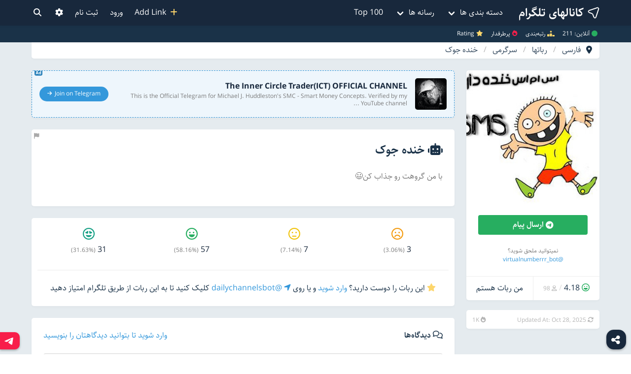

--- FILE ---
content_type: text/html; charset=UTF-8
request_url: https://telegramchannels.me/fa/bots/virtualnumberrr_bot
body_size: 16106
content:
<!DOCTYPE html>
<html lang="fa" class="fa-events-icons-ready">
<head>
    <meta name="theme-color" content="#1a3248"/>
    <meta charset="utf-8">
    <meta name="viewport" content="width=device-width, maximum-scale=1.0, user-scalable=yes">
    <meta name="csrf-token" content="8Q0bnEZCMmVyWETDEMCK7cf6UVvzYmSwuhGbxwox">
    <meta name="description" content="با من گروهت رو جذاب کن با کلیک بر روی دکمه 'ارسال پیام'، ارتباط با ربات '@virtualnumberrr_bot' در تلگرام را شروع کنید."/>
    <meta property="og:type" content="website"/>
    <meta property="og:title" content="خنده جوک (@virtualnumberrr_bot) - ربات تلگرام - فارسی"/>
    <meta property="og:description" content="با من گروهت رو جذاب کن با کلیک بر روی دکمه 'ارسال پیام'، ارتباط با ربات '@virtualnumberrr_bot' در تلگرام را شروع کنید."/>
    <meta property="og:image" content="https://telegramchannels.me/storage/media-logo/2001/virtualnumberrr_bot.jpg"/>
    <meta property="og:url" content="https://telegramchannels.me/fa/bots/virtualnumberrr_bot"/>
    <meta name="twitter:card" content="summary">
    <meta name="twitter:title" content="خنده جوک (@virtualnumberrr_bot) - ربات تلگرام - فارسی"/>
    <meta name="twitter:description" content="با من گروهت رو جذاب کن با کلیک بر روی دکمه 'ارسال پیام'، ارتباط با ربات '@virtualnumberrr_bot' در تلگرام را شروع کنید."/>
    <meta name="twitter:image" content="https://telegramchannels.me/storage/media-logo/2001/virtualnumberrr_bot.jpg"/>
    <title>خنده جوک (@virtualnumberrr_bot) - ربات تلگرام - فارسی</title>

    
    <link rel="preconnect" href="https://code.jquery.com">
    <link rel="preconnect" href="https://cdnjs.cloudflare.com">
    <link rel="preconnect" href="https://cdn.jsdelivr.net">
    <link rel="canonical" href="https://telegramchannels.me/fa/bots/virtualnumberrr_bot"/>
            <link rel="alternate" type="application/rss+xml" title="RSS Feed for Telegram Directory" href="https://telegramchannels.me/fa/rss/all"/>
    
        <link rel="shortcut icon" href="https://telegramchannels.me/tc.svg" type="image/png"/>
    <link href="https://cdnjs.cloudflare.com/ajax/libs/font-awesome/6.5.2/css/all.min.css" rel="stylesheet" media="screen">
    <link href="https://fonts.googleapis.com/css?family=Nunito&display=swap" rel="stylesheet" media="screen">
            <link href="https://cdn.rawgit.com/rastikerdar/sahel-font/v1.0.0-alpha22/dist/font-face.css" rel="stylesheet" type="text/css" media="screen">
        <link href="https://telegramchannels.me/css/2024123102/rtl.css" rel="stylesheet" media="screen">
        <link rel="manifest" href="https://telegramchannels.me/manifest.json">
        <link rel="dns-prefetch" href="https://t.me">
    
    <style>
        #show-chat {
            bottom: 10px;
            left: 0 !important;
            border-radius: 0 10px 10px 0 !important;
            height: 35px;
        }

        @media screen and (max-width: 768px) {
            #show-chat {
                /*bottom: 70px;*/
                bottom: 10px;
                left: 0;
                border-radius: 0 10px 10px 0;
                height: 35px;
            }

            #share-it {
                /*bottom: 70px;*/
                bottom: 10px;
                z-index: 99;
            }
        }

        .card.featured {
            background: #fff8dc;
            border: 1px dashed rgba(255, 172, 0, 0.43);
            border-left: 3px solid #ffac00;
        }

        .pinterest-pin {
            opacity: 50%;
            top: 2px;
            right: 5px;
        }

        .sticker-container:hover .pinterest-pin {
            opacity: 100%;
            top: 2px;
            right: 5px;
        }

        /* here */
        .is-ccslmd {
            padding: 15px;
            border: 1px dashed #3498db;
        }

        .is-sticky-climad {
            padding: 8px;
        }

        .cllim-badge {
            margin-top: -10px;
        }

        .card-label-left-top {
            position: absolute;
            left: 0;
            top: 0;
        }

        .rtl .card-label-left-top {
            position: absolute;
            left: unset;
            right: 0;
            top: 0;
        }

        .card-label-right-bottom {
            position: absolute;
            right: 0;
            bottom: 0;
        }

        .rtl .card-label-right-bottom {
            position: absolute;
            right: unset;
            left: 0;
            bottom: 0;
        }

        .is-padding-top-less {
            padding-top: 0 !important;;
        }

        .breadcrumb-card {
            border-radius: 0 0 5px 5px !important;
        }

        .is-ellipsis {
            overflow: hidden;
            white-space: nowrap;
            text-overflow: ellipsis;
        }

        .one-line-text {
            overflow: hidden;
            text-overflow: ellipsis;
            display: -webkit-box !important;
            -webkit-line-clamp: 1; /* number of lines to show */
            -webkit-box-orient: vertical;
        }

        .two-line-text {
            overflow: hidden;
            text-overflow: ellipsis;
            display: -webkit-box !important;
            -webkit-line-clamp: 2; /* number of lines to show */
            -webkit-box-orient: vertical;
        }

        .five-line-text {
            overflow: hidden;
            text-overflow: ellipsis;
            display: -webkit-box !important;
            -webkit-line-clamp: 5; /* number of lines to show */
            -webkit-box-orient: vertical;
        }

        .card-description {
            height: 48px;
            line-height: 24px;
        }

        * {
            max-height: 5000em;
        }

        .top-counts {
            position: absolute;
            left: unset !important;
            top: 0;
            font-size: 180px;
            font-weight: bold;
            z-index: 0;
            opacity: 0.025;
            right: -30px;
        }

        .rtl .top-counts {
            position: absolute;
            right: unset !important;
            top: 0;
            font-size: 180px;
            font-weight: bold;
            z-index: 0;
            opacity: 0.025;
            left: -20px !important;
        }

        .is-overflow-hidden {
            overflow: hidden;
        }

        .nsfw-card {
            padding: 36px 0;
        }

        #header {
            position: fixed;
            width: 100%;
            top: 0;
            transition: top 0.2s ease-in-out;
            z-index: 10;
        }

        #navbar-stats {
            padding-top: 60px;
            position: fixed;
            top: 0;
            width: 100%;
            transition: top 0.2s ease-in-out;
            z-index: 9;
        }

        .nav-up {
            top: -52px !important;
        }

        #header.nav-up {
            top: -102px !important;
        }

        #main {
            padding-top: 85px;
        }

        .is-sticky {
            top: 50px !important;
        }

        .is-250x250 {
            width: 250px;
            height: 250px;
        }

        .has-margin-auto {
            margin: auto;
        }

        .home-page-hero {
            padding-top: 85px;
            margin-top: -85px;
        }

        .rtl .is-rtl {
            direction: ltr;
            text-align: right;
        }

        .opacity-6 {
            opacity: 0.6;
        }

        .header-banner {
            width: 100%;
            height: 35px;
            background: #fff;
            color: #000;
            direction: ltr;
            line-height: 12px;
        }

        .z-index-1 {
            z-index: 1;
        }

        .z-index-2 {
            z-index: 2;
        }

        .word-break {
            word-wrap: break-word;
        }

        .is-icon {
            fill: currentColor;
            height: 1.3em;
            display: inline-block;
            vertical-align: middle;
            margin-top: -0.19em;
        }

        .fa-solid, .fas {
            margin-top: -2px;
        }

        .blurred {
            filter: blur(8px);
        }
    </style>
</head>
<body class="rtl">

<div id="app">
    <div id="header">
        <nav class="navbar is-dark has-shadow">
        <div class="container">
            <div class="navbar-brand">
                <a class="navbar-item is-hidden-tablet" href="https://telegramchannels.me/fa/search"><i class="fas fa-search fa-lg"></i></a>

                <a id="nav-logo" class="navbar-item" href="https://telegramchannels.me/fa">
                    <svg xmlns="http://www.w3.org/2000/svg" xmlns:xlink="http://www.w3.org/1999/xlink" class="is-hidden-mobile" style="isolation:isolate" viewBox="0 0 20 20" width="18pt" height="18pt">
                        <path
                            d=" M 14.465 17.538 L 18.965 3.873 C 19.12 3.405 19.117 2.898 18.958 2.431 C 18.554 1.248 17.267 0.617 16.084 1.02 L 2.464 5.651 C 2.136 5.762 1.839 5.947 1.594 6.19 C 0.701 7.076 0.696 8.517 1.581 9.409 C 1.81 9.635 2.085 9.809 2.386 9.922 L 7.438 11.822 C 7.808 11.962 8.102 12.253 8.246 12.623 L 10.195 17.656 C 10.441 18.289 10.958 18.778 11.604 18.989 C 12.794 19.378 14.075 18.728 14.465 17.538 Z  M 12.819 18.135 C 12.099 18.417 11.287 18.062 11.005 17.342 L 9.056 12.309 C 8.824 11.709 8.346 11.236 7.744 11.009 L 2.692 9.109 C 2.301 8.96 1.997 8.643 1.863 8.247 C 1.617 7.514 2.011 6.72 2.744 6.473 L 16.364 1.843 C 16.865 1.666 17.423 1.794 17.797 2.172 C 18.178 2.542 18.312 3.098 18.14 3.601 L 13.64 17.265 C 13.51 17.663 13.209 17.982 12.819 18.135 Z "
                            fill="rgb(255,255,255)" vector-effect="non-scaling-stroke" stroke-width="1" stroke="rgb(255,255,255)" stroke-linejoin="miter" stroke-linecap="butt" stroke-miterlimit="4"/>
                    </svg>
                    <strong class="is-size-4 px-2">کانالهای تلگرام</strong>
                </a>

                <a role="button" class="navbar-burger has-text-white" aria-label="menu" aria-expanded="false">
                    <span aria-hidden="true"></span>
                    <span aria-hidden="true"></span>
                    <span aria-hidden="true"></span>
                </a>
            </div>
            <div class="navbar-menu">
                <div class="navbar-start">

                    <div class="navbar-item has-dropdown  is-hoverable ">
                        <a class="navbar-link">
                            دسته‌ بندی ها <i class="fas fa-chevron-down has-text-grey-black is-hidden-desktop"></i>
                        </a>

                        <div id="category-nav" class="navbar-dropdown is-hidden-mobile">
                            <div class="columns">
                                
                                    <div class="column">

                                                                                                                                    <a class="navbar-item" href="https://telegramchannels.me/fa/category/art-design">
                                                                                                            <i class="fas fa-paint-brush "></i> &nbsp;
                                                                                                                                                                هنر و طراحی
                                                    
                                                    <span class="has-text-grey-light">(28)</span>
                                                </a>
                                                                                                                                                                                <a class="navbar-item" href="https://telegramchannels.me/fa/category/auto-moto">
                                                                                                            <i class="fas fa-motorcycle "></i> &nbsp;
                                                                                                                                                                خودرو و موتور سیکلت
                                                    
                                                    <span class="has-text-grey-light">(15)</span>
                                                </a>
                                                                                                                                                                                <a class="navbar-item" href="https://telegramchannels.me/fa/category/betting">
                                                                                                            <i class="far fa-futbol "></i> &nbsp;
                                                                                                                                                                شرط بندی
                                                    
                                                    <span class="has-text-grey-light">(28)</span>
                                                </a>
                                                                                                                                                                                <a class="navbar-item" href="https://telegramchannels.me/fa/category/blogs">
                                                                                                            <i class="fas fa-blog "></i> &nbsp;
                                                                                                                                                                وبلاگها
                                                    
                                                    <span class="has-text-grey-light">(10)</span>
                                                </a>
                                                                                                                                                                                <a class="navbar-item" href="https://telegramchannels.me/fa/category/books-magazine">
                                                                                                            <i class="fas fa-book "></i> &nbsp;
                                                                                                                                                                کتابها و مجله ها
                                                    
                                                    <span class="has-text-grey-light">(35)</span>
                                                </a>
                                                                                                                                                                                <a class="navbar-item" href="https://telegramchannels.me/fa/category/business-startups">
                                                                                                            <i class="fas fa-briefcase "></i> &nbsp;
                                                                                                                                                                تجارت و استارت آپ ها
                                                    
                                                    <span class="has-text-grey-light">(35)</span>
                                                </a>
                                                                                                                                                                                <a class="navbar-item" href="https://telegramchannels.me/fa/category/celebrities">
                                                                                                            <i class="fas fa-star "></i> &nbsp;
                                                                                                                                                                افراد مشهور
                                                    
                                                    <span class="has-text-grey-light">(7)</span>
                                                </a>
                                                                                                                                                                                <a class="navbar-item" href="https://telegramchannels.me/fa/category/communication">
                                                                                                            <i class="fas fa-comments "></i> &nbsp;
                                                                                                                                                                ارتباطات
                                                    
                                                    <span class="has-text-grey-light">(15)</span>
                                                </a>
                                                                                                                                                                                <a class="navbar-item" href="https://telegramchannels.me/fa/category/airdrop">
                                                                                                            <i class="fas fa-parachute-box "></i> &nbsp;
                                                                                                                                                                Crypto Airdrop
                                                    
                                                    <span class="has-text-grey-light">(6)</span>
                                                </a>
                                                                                                                                                                                <a class="navbar-item" href="https://telegramchannels.me/fa/category/cryptocurrencies">
                                                                                                            <i class="fab fa-bitcoin  has-text-danger "></i> &nbsp;
                                                                                                                                                                <b>رمز ارز</b>
                                                    
                                                    <span class="has-text-grey-light">(132)</span>
                                                </a>
                                                                                                                                                                                <a class="navbar-item" href="https://telegramchannels.me/fa/category/crypto-fx-trading">
                                                                                                            <i class="fas fa-chart-line "></i> &nbsp;
                                                                                                                                                                Crypto &amp; FX Trading
                                                    
                                                    <span class="has-text-grey-light">(77)</span>
                                                </a>
                                                                                                                                                                                <a class="navbar-item" href="https://telegramchannels.me/fa/category/economics-politics">
                                                                                                            <i class="fas fa-money-bill-wave "></i> &nbsp;
                                                                                                                                                                اقتصادی و مالی
                                                    
                                                    <span class="has-text-grey-light">(64)</span>
                                                </a>
                                                                                                                                                                                <a class="navbar-item" href="https://telegramchannels.me/fa/category/education">
                                                                                                            <i class="fas fa-graduation-cap "></i> &nbsp;
                                                                                                                                                                آموزشی
                                                    
                                                    <span class="has-text-grey-light">(134)</span>
                                                </a>
                                                                                                                        </div>
                                
                                    <div class="column">

                                                                                                                                    <a class="navbar-item" href="https://telegramchannels.me/fa/category/entertainment">
                                                                                                            <i class="fas fa-laugh-beam "></i> &nbsp;
                                                                                                                                                                سرگرمی
                                                    
                                                    <span class="has-text-grey-light">(221)</span>
                                                </a>
                                                                                                                                                                                <a class="navbar-item" href="https://telegramchannels.me/fa/category/fashion-beauty">
                                                                                                            <i class="fas fa-tshirt "></i> &nbsp;
                                                                                                                                                                مد و زیبایی
                                                    
                                                    <span class="has-text-grey-light">(13)</span>
                                                </a>
                                                                                                                                                                                <a class="navbar-item" href="https://telegramchannels.me/fa/category/food">
                                                                                                            <i class="fas fa-utensils "></i> &nbsp;
                                                                                                                                                                غذا
                                                    
                                                    <span class="has-text-grey-light">(10)</span>
                                                </a>
                                                                                                                                                                                <a class="navbar-item" href="https://telegramchannels.me/fa/category/games-apps">
                                                                                                            <i class="fas fa-gamepad "></i> &nbsp;
                                                                                                                                                                بازی و نرم افزار
                                                    
                                                    <span class="has-text-grey-light">(68)</span>
                                                </a>
                                                                                                                                                                                <a class="navbar-item" href="https://telegramchannels.me/fa/category/health">
                                                                                                            <i class="fas fa-heartbeat "></i> &nbsp;
                                                                                                                                                                سلامت
                                                    
                                                    <span class="has-text-grey-light">(39)</span>
                                                </a>
                                                                                                                                                                                <a class="navbar-item" href="https://telegramchannels.me/fa/category/languages">
                                                                                                            <i class="fas fa-language "></i> &nbsp;
                                                                                                                                                                زبانها
                                                    
                                                    <span class="has-text-grey-light">(46)</span>
                                                </a>
                                                                                                                                                                                <a class="navbar-item" href="https://telegramchannels.me/fa/category/love">
                                                                                                            <i class="fas fa-heart "></i> &nbsp;
                                                                                                                                                                عشق
                                                    
                                                    <span class="has-text-grey-light">(32)</span>
                                                </a>
                                                                                                                                                                                <a class="navbar-item" href="https://telegramchannels.me/fa/category/marketing">
                                                                                                            <i class="fas fa-comment-dollar "></i> &nbsp;
                                                                                                                                                                بازاریابی
                                                    
                                                    <span class="has-text-grey-light">(16)</span>
                                                </a>
                                                                                                                                                                                <a class="navbar-item" href="https://telegramchannels.me/fa/category/videos-movies">
                                                                                                            <i class="fas fa-video "></i> &nbsp;
                                                                                                                                                                Movies &amp; Videos
                                                    
                                                    <span class="has-text-grey-light">(113)</span>
                                                </a>
                                                                                                                                                                                <a class="navbar-item" href="https://telegramchannels.me/fa/category/music">
                                                                                                            <i class="fas fa-music "></i> &nbsp;
                                                                                                                                                                موزیک
                                                    
                                                    <span class="has-text-grey-light">(140)</span>
                                                </a>
                                                                                                                                                                                <a class="navbar-item" href="https://telegramchannels.me/fa/category/animals">
                                                                                                            <i class="fas fa-paw "></i> &nbsp;
                                                                                                                                                                Nature &amp; Animals
                                                    
                                                    <span class="has-text-grey-light">(16)</span>
                                                </a>
                                                                                                                                                                                <a class="navbar-item" href="https://telegramchannels.me/fa/category/news">
                                                                                                            <i class="fas fa-newspaper "></i> &nbsp;
                                                                                                                                                                اخبار و رسانه
                                                    
                                                    <span class="has-text-grey-light">(164)</span>
                                                </a>
                                                                                                                                                                                <a class="navbar-item" href="https://telegramchannels.me/fa/category/nsfw-adults">
                                                                                                            <i class="fas fa-ban "></i> &nbsp;
                                                                                                                                                                محتوای بزرگسالان
                                                    
                                                    <span class="has-text-grey-light">(3)</span>
                                                </a>
                                                                                                                        </div>
                                
                                    <div class="column">

                                                                                                                                    <a class="navbar-item" href="https://telegramchannels.me/fa/category/other">
                                                                                                            <i class="fas fa-box-open "></i> &nbsp;
                                                                                                                                                                سایر
                                                    
                                                    <span class="has-text-grey-light">(155)</span>
                                                </a>
                                                                                                                                                                                <a class="navbar-item" href="https://telegramchannels.me/fa/category/photo">
                                                                                                            <i class="fas fa-camera "></i> &nbsp;
                                                                                                                                                                عکس
                                                    
                                                    <span class="has-text-grey-light">(19)</span>
                                                </a>
                                                                                                                                                                                <a class="navbar-item" href="https://telegramchannels.me/fa/category/political">
                                                                                                            <i class="fas fa-landmark "></i> &nbsp;
                                                                                                                                                                سیاسی
                                                    
                                                    <span class="has-text-grey-light">(2)</span>
                                                </a>
                                                                                                                                                                                <a class="navbar-item" href="https://telegramchannels.me/fa/category/science">
                                                                                                            <i class="fas fa-microscope "></i> &nbsp;
                                                                                                                                                                علمی
                                                    
                                                    <span class="has-text-grey-light">(14)</span>
                                                </a>
                                                                                                                                                                                <a class="navbar-item" href="https://telegramchannels.me/fa/category/self-development">
                                                                                                            <i class="fas fa-brain "></i> &nbsp;
                                                                                                                                                                توسعه شخصی
                                                    
                                                    <span class="has-text-grey-light">(27)</span>
                                                </a>
                                                                                                                                                                                <a class="navbar-item" href="https://telegramchannels.me/fa/category/shop">
                                                                                                            <i class="fas fa-shopping-basket "></i> &nbsp;
                                                                                                                                                                فروشگاه
                                                    
                                                    <span class="has-text-grey-light">(125)</span>
                                                </a>
                                                                                                                                                                                <a class="navbar-item" href="https://telegramchannels.me/fa/category/sports-fitness">
                                                                                                            <i class="fas fa-volleyball-ball "></i> &nbsp;
                                                                                                                                                                ورزش و تناسب اندام
                                                    
                                                    <span class="has-text-grey-light">(85)</span>
                                                </a>
                                                                                                                                                                                <a class="navbar-item" href="https://telegramchannels.me/fa/category/stickers">
                                                                                                            <i class="fas fa-note-sticky "></i> &nbsp;
                                                                                                                                                                استیکرها
                                                    
                                                    <span class="has-text-grey-light">(72)</span>
                                                </a>
                                                                                                                                                                                <a class="navbar-item" href="https://telegramchannels.me/fa/category/technology">
                                                                                                            <i class="fas fa-microchip "></i> &nbsp;
                                                                                                                                                                تکنولوژی
                                                    
                                                    <span class="has-text-grey-light">(62)</span>
                                                </a>
                                                                                                                                                                                <a class="navbar-item" href="https://telegramchannels.me/fa/category/telegram">
                                                                                                            <i class="fab fa-telegram-plane  has-text-link "></i> &nbsp;
                                                                                                                                                                <b>تلگرام</b>
                                                    
                                                    <span class="has-text-grey-light">(43)</span>
                                                </a>
                                                                                                                                                                                <a class="navbar-item" href="https://telegramchannels.me/fa/category/telegram-miniapp-game">
                                                                                                            <i class="fas fa-gamepad "></i> &nbsp;
                                                                                                                                                                Telegram Miniapps &amp; Games
                                                    
                                                    <span class="has-text-grey-light">(10)</span>
                                                </a>
                                                                                                                                                                                <a class="navbar-item" href="https://telegramchannels.me/fa/category/travel">
                                                                                                            <i class="fas fa-plane "></i> &nbsp;
                                                                                                                                                                گردشگری
                                                    
                                                    <span class="has-text-grey-light">(22)</span>
                                                </a>
                                                                                                                                                                                <a class="navbar-item" href="https://telegramchannels.me/fa/category/utilities-tools">
                                                                                                            <i class="fas fa-tools "></i> &nbsp;
                                                                                                                                                                ابزار و کاربردی
                                                    
                                                    <span class="has-text-grey-light">(49)</span>
                                                </a>
                                                                                                                        </div>
                                                            </div>
                        </div>
                    </div>

                    <div class="navbar-item has-dropdown is-hoverable ">
                        <a class="navbar-link" href="#">
                            رسانه ها <i class="fas fa-chevron-down has-text-grey-black is-hidden-desktop"></i>
                        </a>

                        <div class="navbar-dropdown  is-hidden-mobile">

                            <a class="navbar-item" href="https://telegramchannels.me/fa/channels">
                                <span class="icon"><i class="fas fa-bullhorn"></i></span><span>کانالها</span>
                            </a>
                            <a class="navbar-item" href="https://telegramchannels.me/fa/groups">
                                <span class="icon"><i class="fas fa-users"></i></span><span>گروه‌ها</span>
                            </a>
                            <a class="navbar-item" href="https://telegramchannels.me/fa/bots">
                                <span class="icon"><i class="fas fa-robot"></i></span><span>رباتها</span>
                            </a>
                            <hr class="dropdown-divider">
                            <a class="navbar-item" href="https://telegramchannels.me/fa/stickers">
                                <span class="icon">❤️</span><span>استیکرها</span>
                            </a>
                        </div>
                    </div>
                                            <a class="navbar-item" href="https://telegramchannels.me/fa/top">

                            Top 100
                        </a>
                                        <a class="navbar-item is-hidden-tablet" href="https://telegramchannels.me/fa/ranking">
                        
                        رتبه‌بندی </a>

                    <a class="navbar-item is-hidden-tablet" href="https://telegramchannels.me/fa/trending">
                        
                        پرطرفدار </a>
                </div>

                <div class="navbar-end">
                                            <a class="navbar-item" onclick="if (!window.__cfRLUnblockHandlers) return false; getAddMediaForm()" data-cf-modified-db77cc6707cfe933b1f41ad6-=""><i class="fas fa-plus has-text-warning"></i>&nbsp; Add Link</a>
                        <a class="navbar-item" href="https://telegramchannels.me/fa/login">ورود</a>
                        <a class="navbar-item" href="https://telegramchannels.me/fa/register">ثبت نام</a>
                    

                    <a class="navbar-item is-hoverable " onclick="if (!window.__cfRLUnblockHandlers) return false; document.getElementById('setting').classList.add('is-active')" data-cf-modified-db77cc6707cfe933b1f41ad6-="">
                        <i class="fa-solid fa-gear"></i> <span class="is-hidden-desktop">زبان / Setting</span>
                    </a>

                    <a class="navbar-item" id="open-search-side" href="https://telegramchannels.me/fa/search" title="Find Telegram Channels">
                    <span class="icon">
                        <i class="fas fa-search"></i>
                    </span>
                        <span class="is-hidden-tablet">جستجو</span>
                    </a>
                </div>
            </div>
        </div>
    </nav>
</div>
<div id="navbar-stats" class="has-background-grey-dark has-text-white is-size-7 has-padding">
    <div class="container">
        <div class="level is-mobile">
            <div class="level-left">
                <span class="level-item">
                    <i class="fas fa-circle has-text-success is-size-7 px-1"></i> آنلاین:
                    211
                </span>
                <a href="https://telegramchannels.me/fa/ranking" class="has-text-white level-item">
                    <i class="fa-solid fa-ranking-star has-text-warning px-1 is-size-7"></i> رتبه‌بندی </a>

                <a class="has-text-white level-item" href="https://telegramchannels.me/fa/trending">
                    <i class="fas fa-fire has-text-danger px-1 is-size-7"></i> پرطرفدار </a>

                <a class="level-item has-text-white" href="https://telegramchannels.me/fa/top">
                    <i class="fa-solid fa-star has-text-warning px-1 is-size-7"></i> Rating
                </a>
            </div>
        </div>
    </div>
</div>

    <div id="main" class="public-main">
            <section class="section is-padding-top-less">
        <div class="container">
            <div id="channel-show" class="columns is-centered is-multiline">
                <div class="column is-full">
    <div class="card breadcrumb-card">
        <nav class="breadcrumb" aria-label="breadcrumbs">
            <ol vocab="http://schema.org/" typeof="BreadcrumbList">

                
                <li property="itemListElement" typeof="ListItem">
                    <i class="fas fa-map-marker-alt"></i>
                    <a property="item" typeof="WebPage" href="https://telegramchannels.me/fa" title="صفحه اصلی">
                        <span property="name"> فارسی  </span>
                    </a>
                    <meta property="position" content="1">
                </li>

                                    <li property="itemListElement" typeof="ListItem">
                        <a property="item" typeof="WebPage" href="https://telegramchannels.me/fa/bots" title="کانالهای تلگرام">
                            <span property="name">رباتها</span>
                        </a>
                        <meta property="position" content="2">
                    </li>
                    <li property="itemListElement" typeof="ListItem">
                        <a property="item" typeof="WebPage" href="https://telegramchannels.me/fa/bots?category=entertainment" title="سرگرمی">
                            <span property="name">سرگرمی</span>
                        </a>
                        <meta property="position" content="3">
                    </li>
                    <li property="itemListElement" typeof="ListItem">
                        <a property="item" typeof="WebPage" href="https://telegramchannels.me/fa/bots/virtualnumberrr_bot">
                            <span property="name">خنده جوک</span>
                        </a>
                        <meta property="position" content="4">
                    </li>

                    
                            </ol>
        </nav>
    </div>
</div>
                <div id="sidebar" class="column is-one-quarter">
                    <div class="is-sticky">
                                                    <div class="is-hidden-tablet">
                                <div class="columns is-multiline"><div class="column is-full"><div data-id="11801" class="card is-overflow-hidden  is-ccslmd has-background-link-light ">
    <a href="https://telegramchannels.me/ad/11801"  title="Join Crypto Rand ®" class="is-clickable is-block has-text-grey-darker">
                    <span class="card-label has-text-info is-size-6 cllim-badge">
                <svg xmlns="http://www.w3.org/2000/svg" viewBox="0 42.667 21.5 17.917" width="16" height="16"><path d="M16.125 53.865c-.031 1.765-2.656 1.765-2.688 0 .032-1.766 2.657-1.766 2.688 0Zm-9.904-.448h1.892l-.946-3.154-.946 3.154ZM21.5 47.146v8.958a4.484 4.484 0 0 1-4.479 4.479H4.479A4.484 4.484 0 0 1 0 56.104v-8.958a4.484 4.484 0 0 1 4.479-4.479h12.542a4.484 4.484 0 0 1 4.479 4.479Zm-10.788 8.701-2.687-8.958c-.221-.836-1.495-.835-1.717 0l-2.687 8.958c-.332 1.123 1.375 1.636 1.716.514l.346-1.153H8.65l.346 1.153a.896.896 0 0 0 1.716-.514Zm7.205-8.701c-.006-1.172-1.787-1.171-1.792 0v3.898c-1.992-1.028-4.534.571-4.479 2.821-.063 2.327 2.659 3.927 4.646 2.73.439.736 1.655.371 1.625-.491v-8.958Z" fill="currentColor"/></svg>
            </span>
                <div class="columns is-multiline is-vcentered is-variable is-2 is-mobile">
                            <div class="column is-narrow">
                                            <figure class="image is-64x64 has-text-centered">
                            <img src="https://telegramchannels.me/images/placeholder.svg" data-src="https://telegramchannels.me/storage/media-logo/2601/crypto_randa-thumb.png" alt="Crypto Rand ®"
                                 class="lazy has-radius" width="64" height="64"/>
                        </figure>
                                    </div>
                        <div class="column ">
                <b class="  one-line-text">                         Crypto Rand ®
                    </b>
                                    <p class="subtitle is-size-7 has-text-grey two-line-text">The Only Official Telegram Channel for Crypto Rand Best Telegram Channel for Crypto Signals and Investment plans -Our...</p>
                            </div>
            <div class="column  is-narrow-tablet is-full-mobile  ">
                <span class="button  is-link  is-rounded  is-small is-fullwidth">
                                                                        Join on Telegram
                                                                &nbsp; <i class="fas fa-arrow-right fa-sm"></i></span>
            </div>
        </div>
    </a>
</div>
</div></div>
                            </div>
                                                <div class="card">
                            <figure class="image">
                                
                                    <img class="lazy " src="https://telegramchannels.me/images/placeholder.svg" data-src="https://telegramchannels.me/storage/media-logo/2001/virtualnumberrr_bot.jpg"
                                         alt="خنده جوک, telegram bot">

                                                            </figure>
                            <div class="card-content">
                                <span class="card-label">ربات</span>
                                <div class="has-text-centered">
                                                                                                                <a href="tg://resolve?domain=virtualnumberrr_bot" title="خنده جوک" class="button is-success is-fullwidth" rel="nofollow">
                                                                                                                                                <i class="fab fa-telegram-plane"></i>
                                                                                                                                        &nbsp; <b>ارسال پیام</b>
                                        </a>
                                    

                                    
                                    <br>
                                    <p class="has-text-grey is-size-7 is-size-6-mobile">
                                        نمیتوانید ملحق شوید؟
                                                                                                                                    <a href="https://t.me/virtualnumberrr_bot" target="_blank">@virtualnumberrr_bot</a>
                                                                                                                        </p>
                                </div>
                            </div>

                            <div class="card-footer">
                                <div class="card-footer-item">
                                    <p>
                                                                                    <span title="Rate" class="colored-rating">
                                                                                                    <i class="far fa-laugh star4"></i>
                                                                                                4.18
                                            </span>
                                            <span class="has-text-grey-lighter">/</span>
                                            <span class="is-size-7 has-text-grey-light" title="Number of Users"><i class="far fa-user"></i> 98</span>
                                                                            </p>
                                </div>
                                <div class="card-footer-item">
                                                                            <p class="subtitle is-6">من ربات هستم</p>
                                                                    </div>
                            </div>
                        </div>
                        <div class="card is-size-7 has-text-grey-light">
                            <div class="columns is-mobile has-padding">
                                <div class="column">
                                    <span class="help"><i class="fas fa-sync-alt"></i> Updated At: Oct 28, 2025</span>
                                </div>
                                <div class="column is-narrow">
                                    <span class="help has-text-centered"><i class="fas fa-fire"></i> 1K</span>
                                </div>
                            </div>
                        </div>
                    </div>
                </div>

                <div class="column is-three-quarters">
                    <div class="columns is-multiline">
                                                    <div class="column is-full">
                                <div class="columns is-multiline"><div class="column is-full"><div data-id="11796" class="card is-overflow-hidden  is-ccslmd has-background-link-light ">
    <a href="https://telegramchannels.me/ad/11796"  title="Join The Inner Circle Trader(ICT) OFFICIAL CHANNEL" class="is-clickable is-block has-text-grey-darker">
                    <span class="card-label has-text-info is-size-6 cllim-badge">
                <svg xmlns="http://www.w3.org/2000/svg" viewBox="0 42.667 21.5 17.917" width="16" height="16"><path d="M16.125 53.865c-.031 1.765-2.656 1.765-2.688 0 .032-1.766 2.657-1.766 2.688 0Zm-9.904-.448h1.892l-.946-3.154-.946 3.154ZM21.5 47.146v8.958a4.484 4.484 0 0 1-4.479 4.479H4.479A4.484 4.484 0 0 1 0 56.104v-8.958a4.484 4.484 0 0 1 4.479-4.479h12.542a4.484 4.484 0 0 1 4.479 4.479Zm-10.788 8.701-2.687-8.958c-.221-.836-1.495-.835-1.717 0l-2.687 8.958c-.332 1.123 1.375 1.636 1.716.514l.346-1.153H8.65l.346 1.153a.896.896 0 0 0 1.716-.514Zm7.205-8.701c-.006-1.172-1.787-1.171-1.792 0v3.898c-1.992-1.028-4.534.571-4.479 2.821-.063 2.327 2.659 3.927 4.646 2.73.439.736 1.655.371 1.625-.491v-8.958Z" fill="currentColor"/></svg>
            </span>
                <div class="columns is-multiline is-vcentered is-variable is-2 is-mobile">
                            <div class="column is-narrow">
                                            <figure class="image is-64x64 has-text-centered">
                            <img src="https://telegramchannels.me/images/placeholder.svg" data-src="https://telegramchannels.me/storage/media-logo/2601/theinnercircltraderchannel-thumb.png" alt="The Inner Circle Trader(ICT) OFFICIAL CHANNEL"
                                 class="lazy has-radius" width="64" height="64"/>
                        </figure>
                                    </div>
                        <div class="column ">
                <b class="  one-line-text">                         The Inner Circle Trader(ICT) OFFICIAL CHANNEL
                    </b>
                                    <p class="subtitle is-size-7 has-text-grey two-line-text">This is the Official Telegram for Michael J. Huddleston&#039;s SMC - Smart Money Concepts. Verified by my YouTube channel ...</p>
                            </div>
            <div class="column  is-narrow-tablet is-full-mobile  ">
                <span class="button  is-link  is-rounded  is-small is-fullwidth">
                                                                        Join on Telegram
                                                                &nbsp; <i class="fas fa-arrow-right fa-sm"></i></span>
            </div>
        </div>
    </a>
</div>
</div></div>
                            </div>
                        
                        <div class="column is-full">
                            <div class="card">
                                <div class="card-label">
                                    <span id="report" class="is-clickable is-size-7" title="گزارش"><i class="fas fa-flag"></i></span>
                                </div>

                                <div class="card-content">
                                    <h1 class="is-size-4 has-text-weight-bold">

                                                                                    <i class="fas fa-robot"></i>
                                        
                                        خنده جوک
                                    </h1>
                                    <br>
                                    <p class="has-text-grey">
                                        با من گروهت رو جذاب کن😃
                                    </p>
                                    <br>
                                                                        

                                    
                                    
                                    
                                    
                                    
                                    
                                    
                                    
                                    
                                    
                                </div>
                            </div>
                        </div>
                        
                        
                        <div class="column is-full"><div class="card px-3 py-5">
    <div class="columns is-gapless is-multiline is-vcentered is-mobile has-text-centered">
                                    <div class="column mt-2">
                    <div class="columns is-vcentered is-multiline">
                        <div class="column colored-rating py-0 px-0">
                                                            <i class="star2 far fa-frown is-size-4"></i>
                                                    </div>
                        <div class="column is-full p-1">
                            <span class="is-size-7 is-size-6-desktop has-text-dark">3</span>
                            <span class="is-size-7 has-text-grey is-block-mobile">(3.06%)</span>
                        </div>
                    </div>
                    <hr>
                </div>
                            <div class="column mt-2">
                    <div class="columns is-vcentered is-multiline">
                        <div class="column colored-rating py-0 px-0">
                                                            <i class="star3 far fa-meh is-size-4"></i>
                                                    </div>
                        <div class="column is-full p-1">
                            <span class="is-size-7 is-size-6-desktop has-text-dark">7</span>
                            <span class="is-size-7 has-text-grey is-block-mobile">(7.14%)</span>
                        </div>
                    </div>
                    <hr>
                </div>
                            <div class="column mt-2">
                    <div class="columns is-vcentered is-multiline">
                        <div class="column colored-rating py-0 px-0">
                                                            <i class="star4 far fa-laugh is-size-4"></i>
                                                    </div>
                        <div class="column is-full p-1">
                            <span class="is-size-7 is-size-6-desktop has-text-dark">57</span>
                            <span class="is-size-7 has-text-grey is-block-mobile">(58.16%)</span>
                        </div>
                    </div>
                    <hr>
                </div>
                            <div class="column mt-2">
                    <div class="columns is-vcentered is-multiline">
                        <div class="column colored-rating py-0 px-0">
                                                            <i class="star5 far fa-grin-hearts is-size-4 "></i>
                                                    </div>
                        <div class="column is-full p-1">
                            <span class="is-size-7 is-size-6-desktop has-text-dark">31</span>
                            <span class="is-size-7 has-text-grey is-block-mobile">(31.63%)</span>
                        </div>
                    </div>
                    <hr>
                </div>
                    
        <div class="column is-full px-5">
                            <p>
                    <i class="fas fa-star has-text-warning"></i>
                    این ربات را دوست دارید؟

                    <a href="https://telegramchannels.me/fa/login?previous=fa/bots/virtualnumberrr_bot" title="Login to rate">وارد شوید</a> و یا روی 
                         <a href="tg://resolve?domain=dailychannelsbot&start=virtualnumberrr_bot" rel="nofollow">
                             <i class="fas fa-location-arrow"></i> @dailychannelsbot</a> کلیک کنید تا به این ربات از طریق تلگرام امتیاز دهید
                </p>
                                </div>
    </div>
</div>



</div>

                        


                        

                        <div class="column is-full">
                            <div class="card">
                                <div class="card-content content">
                                    <div class="level">
                                        <div class="level-left">
                                            <div class="level-item"><b><i class="far fa-comments"></i> دیدگاه‌ها</b></div>
                                        </div>

                                        <div class="level-right">
                                                                                            <a class="level-item" href="https://telegramchannels.me/fa/login?previous=fa/bots/virtualnumberrr_bot">وارد شوید تا بتوانید دیدگاهتان را بنویسید</a>
                                                                                    </div>
                                    </div>

                                    <div id="form-container">
                                        <form id="comment-form" name="comment-form" action="https://telegramchannels.me/fa/comments" method="post">
                                            <input type="hidden" name="_token" value="8Q0bnEZCMmVyWETDEMCK7cf6UVvzYmSwuhGbxwox" autocomplete="off">                                            <input type="hidden" name="media_id" value="10127">
                                            <input type="hidden" name="parent_id" value="0" id="parent-id">

                                            <div class="field">
                                                <div class="control">
                                            <textarea  disabled  id="comment-form-textarea" required name="comment" class="textarea" minlength="10"
                                                      placeholder="دیدگاه شما ..."></textarea>
                                                </div>
                                            </div>
                                            <div class="control has-text-right">
                                                <a id="cancel-reply" onclick="if (!window.__cfRLUnblockHandlers) return false; cancelReply()" class="is-hidden button is-text" data-cf-modified-db77cc6707cfe933b1f41ad6-="">لغو </a>
                                                <button  disabled  id="submit-comment" class="button is-primary is-rounded">ارسال</button>
                                            </div>

                                        </form>
                                    </div>
                                    <hr>

                                    <div id="comments-list">
                                        <div id="comments-loader" class="has-text-centered">
                                            <span class="button is-large is-text is-loading"></span>
                                        </div>
                                    </div>

                                </div>
                            </div>
                        </div>

                                                    <div class="column is-full">
                                <div class="columns is-multiline"><div class="column is-full"><div data-id="11776" class="card is-overflow-hidden  is-ccslmd has-background-link-light ">
    <a href="https://telegramchannels.me/ad/11776"  title="Join Michael J Huddleston&#039;s SMC Telegram" class="is-clickable is-block has-text-grey-darker">
                    <span class="card-label has-text-info is-size-6 cllim-badge">
                <svg xmlns="http://www.w3.org/2000/svg" viewBox="0 42.667 21.5 17.917" width="16" height="16"><path d="M16.125 53.865c-.031 1.765-2.656 1.765-2.688 0 .032-1.766 2.657-1.766 2.688 0Zm-9.904-.448h1.892l-.946-3.154-.946 3.154ZM21.5 47.146v8.958a4.484 4.484 0 0 1-4.479 4.479H4.479A4.484 4.484 0 0 1 0 56.104v-8.958a4.484 4.484 0 0 1 4.479-4.479h12.542a4.484 4.484 0 0 1 4.479 4.479Zm-10.788 8.701-2.687-8.958c-.221-.836-1.495-.835-1.717 0l-2.687 8.958c-.332 1.123 1.375 1.636 1.716.514l.346-1.153H8.65l.346 1.153a.896.896 0 0 0 1.716-.514Zm7.205-8.701c-.006-1.172-1.787-1.171-1.792 0v3.898c-1.992-1.028-4.534.571-4.479 2.821-.063 2.327 2.659 3.927 4.646 2.73.439.736 1.655.371 1.625-.491v-8.958Z" fill="currentColor"/></svg>
            </span>
                <div class="columns is-multiline is-vcentered is-variable is-2 is-mobile">
                            <div class="column is-narrow">
                                            <figure class="image is-64x64 has-text-centered">
                            <img src="https://telegramchannels.me/images/placeholder.svg" data-src="https://telegramchannels.me/storage/media-logo/2501/michael_huddleston_smc_telegram-thumb.png" alt="Michael J Huddleston&#039;s SMC Telegram"
                                 class="lazy has-radius" width="64" height="64"/>
                        </figure>
                                    </div>
                        <div class="column ">
                <b class="  one-line-text">                         Michael J Huddleston&#039;s SMC Telegram
                    </b>
                                    <p class="subtitle is-size-7 has-text-grey two-line-text">This is the Official Telegram for Michael J. Huddleston&#039;s SMC - Smart Money Concepts. Verified by my YouTube channel.</p>
                            </div>
            <div class="column  is-narrow-tablet is-full-mobile  ">
                <span class="button  is-link  is-rounded  is-small is-fullwidth">
                                                                        Join on Telegram
                                                                &nbsp; <i class="fas fa-arrow-right fa-sm"></i></span>
            </div>
        </div>
    </a>
</div>
</div></div>
                            </div>
                        
                    </div>
                </div>

                
                    <div class="column is-full">
                        <div class="card has-padding has-text-darkblue-light has-text-centered">
                            <b class="is-size-6 has-text-weight-bold">رباتهایی که شاید دوست داشته باشید</b>
                        </div>
                    </div>

                    <div class="column is-full">
                        <div class="columns is-multiline">
                                                            <div class="column is-3 is-full-mobile">
                                    <div class="card media-card  is-overflow-hidden">
                <div class="card-content pt-2">
                        <div class="card-label is-size-7 has-text-grey z-index-2">
                                    <a class="has-text-grey" href="tg://resolve?domain=havashenasinew_bot" title="هواشناسی on Telegram" rel="nofollow">
                        <i class="fa-solid fa-arrow-up-right-from-square"></i>
                    </a>
                            </div>

            
            
            <div class="columns is-mobile is-vcentered is-relative z-index-1">

                                    <div class="column is-narrow">
                        <figure class="image is-64x64 has-text-centered">
                            <img src="https://telegramchannels.me/images/placeholder.svg" data-src="https://telegramchannels.me/storage/media-logo/2402/havashenasinew_bot-thumb.png" alt="هواشناسی" class="lazy is-rounded" width="64" height="64"/>
                        </figure>
                    </div>
                

                <div class="column ">
                                        <a href="https://telegramchannels.me/fa/bots/havashenasinew_bot" title="درباره هواشناسی بیشتر بدانید" class="has-text-grey-darker two-line-text">
                        <b class="is-underlined">هواشناسی</b>

                    </a>
                    <div class="subtitle is-size-7 mt-2 has-text-grey  is-rtl ">
                                                                                                                                &nbsp;&nbsp;
                                                            من ربات هستم  <i class="fas fa-robot"></i>
                                                    
                                            </div>
                </div>
            </div>
            
        </div>

    </div>
                                </div>
                                                            <div class="column is-3 is-full-mobile">
                                    <div class="card media-card  is-overflow-hidden">
                <div class="card-content pt-2">
                        <div class="card-label is-size-7 has-text-grey z-index-2">
                                    <a class="has-text-grey" href="tg://resolve?domain=goorbabat_bot" title="گوربابات on Telegram" rel="nofollow">
                        <i class="fa-solid fa-arrow-up-right-from-square"></i>
                    </a>
                            </div>

            
            
            <div class="columns is-mobile is-vcentered is-relative z-index-1">

                                    <div class="column is-narrow">
                        <figure class="image is-64x64 has-text-centered">
                            <img src="https://telegramchannels.me/images/placeholder.svg" data-src="https://telegramchannels.me/storage/media-logo/2401/goorbabat_bot-thumb.png" alt="گوربابات" class="lazy is-rounded" width="64" height="64"/>
                        </figure>
                    </div>
                

                <div class="column ">
                                        <a href="https://telegramchannels.me/fa/bots/goorbabat_bot" title="درباره گوربابات بیشتر بدانید" class="has-text-grey-darker two-line-text">
                        <b class="is-underlined">گوربابات</b>

                    </a>
                    <div class="subtitle is-size-7 mt-2 has-text-grey  is-rtl ">
                                                                                                                                &nbsp;&nbsp;
                                                            من ربات هستم  <i class="fas fa-robot"></i>
                                                    
                                            </div>
                </div>
            </div>
            
        </div>

    </div>
                                </div>
                                                            <div class="column is-3 is-full-mobile">
                                    <div class="card media-card  is-overflow-hidden">
                <div class="card-content pt-2">
                        <div class="card-label is-size-7 has-text-grey z-index-2">
                                    <a class="has-text-grey" href="tg://resolve?domain=xstickerx" title="Şti¢kēr on Telegram" rel="nofollow">
                        <i class="fa-solid fa-arrow-up-right-from-square"></i>
                    </a>
                            </div>

            
            
            <div class="columns is-mobile is-vcentered is-relative z-index-1">

                                    <div class="column is-narrow">
                        <figure class="image is-64x64 has-text-centered">
                            <img src="https://telegramchannels.me/images/placeholder.svg" data-src="https://telegramchannels.me/storage/media-logo/2112/xstickerx-thumb.png" alt="Şti¢kēr" class="lazy is-rounded" width="64" height="64"/>
                        </figure>
                    </div>
                

                <div class="column ">
                                        <a href="https://telegramchannels.me/fa/bots/xstickerx" title="درباره Şti¢kēr بیشتر بدانید" class="has-text-grey-darker two-line-text">
                        <b class="is-underlined">Şti¢kēr</b>

                    </a>
                    <div class="subtitle is-size-7 mt-2 has-text-grey  is-rtl ">
                                                                                                                                &nbsp;&nbsp;
                                                            من ربات هستم  <i class="fas fa-robot"></i>
                                                    
                                            </div>
                </div>
            </div>
            
        </div>

    </div>
                                </div>
                                                            <div class="column is-3 is-full-mobile">
                                    <div class="card media-card  is-overflow-hidden">
                <div class="card-content pt-2">
                        <div class="card-label is-size-7 has-text-grey z-index-2">
                                    <a class="has-text-grey" href="tg://resolve?domain=pagetbot" title="پیج رایگان | Free Page on Telegram" rel="nofollow">
                        <i class="fa-solid fa-arrow-up-right-from-square"></i>
                    </a>
                            </div>

            
            
            <div class="columns is-mobile is-vcentered is-relative z-index-1">

                                    <div class="column is-narrow">
                        <figure class="image is-64x64 has-text-centered">
                            <img src="https://telegramchannels.me/images/placeholder.svg" data-src="https://telegramchannels.me/storage/media-logo/2004/pagetbot-thumb.png" alt="پیج رایگان | Free Page" class="lazy is-rounded" width="64" height="64"/>
                        </figure>
                    </div>
                

                <div class="column ">
                                        <a href="https://telegramchannels.me/fa/bots/pagetbot" title="درباره پیج رایگان | Free Page بیشتر بدانید" class="has-text-grey-darker two-line-text">
                        <b class="is-underlined">پیج رایگان | Free Page</b>

                    </a>
                    <div class="subtitle is-size-7 mt-2 has-text-grey  is-rtl ">
                                                                                                                                &nbsp;&nbsp;
                                                            من ربات هستم  <i class="fas fa-robot"></i>
                                                    
                                            </div>
                </div>
            </div>
            
        </div>

    </div>
                                </div>
                                                            <div class="column is-3 is-full-mobile">
                                    <div class="card media-card  is-overflow-hidden">
                <div class="card-content pt-2">
                        <div class="card-label is-size-7 has-text-grey z-index-2">
                                    <a class="has-text-grey" href="tg://resolve?domain=aftabe_laki_bot" title="آفتابه دوستی on Telegram" rel="nofollow">
                        <i class="fa-solid fa-arrow-up-right-from-square"></i>
                    </a>
                            </div>

            
            
            <div class="columns is-mobile is-vcentered is-relative z-index-1">

                                    <div class="column is-narrow">
                        <figure class="image is-64x64 has-text-centered">
                            <img src="https://telegramchannels.me/images/placeholder.svg" data-src="https://telegramchannels.me/storage/media-logo/1910/aftabe_laki_bot-thumb.png" alt="آفتابه دوستی" class="lazy is-rounded" width="64" height="64"/>
                        </figure>
                    </div>
                

                <div class="column ">
                                        <a href="https://telegramchannels.me/fa/bots/aftabe_laki_bot" title="درباره آفتابه دوستی بیشتر بدانید" class="has-text-grey-darker two-line-text">
                        <b class="is-underlined">آفتابه دوستی</b>

                    </a>
                    <div class="subtitle is-size-7 mt-2 has-text-grey  is-rtl ">
                                                                                                                                &nbsp;&nbsp;
                                                            من ربات هستم  <i class="fas fa-robot"></i>
                                                    
                                            </div>
                </div>
            </div>
            
        </div>

    </div>
                                </div>
                                                            <div class="column is-3 is-full-mobile">
                                    <div class="card media-card  is-overflow-hidden">
                <div class="card-content pt-2">
                        <div class="card-label is-size-7 has-text-grey z-index-2">
                                    <a class="has-text-grey" href="tg://resolve?domain=parnazchatbot" title="پرنازچت on Telegram" rel="nofollow">
                        <i class="fa-solid fa-arrow-up-right-from-square"></i>
                    </a>
                            </div>

            
            
            <div class="columns is-mobile is-vcentered is-relative z-index-1">

                                    <div class="column is-narrow">
                        <figure class="image is-64x64 has-text-centered">
                            <img src="https://telegramchannels.me/images/placeholder.svg" data-src="https://telegramchannels.me/storage/media-logo/1907/parnazchatbot-thumb.png" alt="پرنازچت" class="lazy is-rounded" width="64" height="64"/>
                        </figure>
                    </div>
                

                <div class="column ">
                                        <a href="https://telegramchannels.me/fa/bots/parnazchatbot" title="درباره پرنازچت بیشتر بدانید" class="has-text-grey-darker two-line-text">
                        <b class="is-underlined">پرنازچت</b>

                    </a>
                    <div class="subtitle is-size-7 mt-2 has-text-grey  is-rtl ">
                                                                                                                                &nbsp;&nbsp;
                                                            من ربات هستم  <i class="fas fa-robot"></i>
                                                    
                                            </div>
                </div>
            </div>
            
        </div>

    </div>
                                </div>
                                                    </div>
                    </div>
                            </div>
        </div>
    </section>
    

    
    
    
    
    
    
    
    
    
    
    
    
    
    
    
    
    
    
    
    
    
    
    
    
    
    
    

    
    
    
    
    </div>
    <section id="footer" class="section has-background-grey-dark has-text-light is-paddingless-vertical">
    <div class="container">
        <div class="columns is-multiline">

            <div class="column is-2 has-text-centered-mobile">
                <p class="has-text-weight-bold has-text-white">رسانه ها</p>
                <ul>
                    <li><a href="https://telegramchannels.me/fa/trending"><i class="fas fa-fire has-text-danger is-size-6"></i> Trending Channels</a></li>
                    <li><a href="https://telegramchannels.me/fa/top"><i class="fas fa-trophy has-text-warning is-size-6"></i> Channels Rating</a></li>
                    <li><a href="https://telegramchannels.me/fa/top"><i class="fas fa-medal has-text-warning px-1 is-size-7"></i> Channels Ranking</a></li>
                    <li>--</li>
                    <li><a href="https://telegramchannels.me/fa/channels">کانالهای تلگرام</a></li>
                    <li><a href="https://telegramchannels.me/fa/groups">گروه‌های تلگرام</a></li>
                    <li><a href="https://telegramchannels.me/fa/bots">رباتهای تلگرام</a></li>
                    <li><a href="https://telegramchannels.me/fa/stickers">استیکرهای تلگرام</a></li>
                </ul>
            </div>
            <div class="column is-3 has-text-centered-mobile">
                <p class="has-text-weight-bold has-text-white">پیوندها</p>
                <ul>
                    <li><a href="https://telegram.org">تلگرام</a></li>
                    <li><a href="https://telegra.ph">تلگراف (ابزار نشر)</a></li>
                    <li><a href="https://telegram.org/apps">دانلود تلگرام</a></li>
                                        <li><a href="https://adsly.me/advertisers">ADSLY (Advertising on Telegram)</a></li>
                </ul>
            </div>
            <div class="column has-text-centered-mobile">
                <p class="has-text-weight-bold has-text-white">درباره</p>
                <ul>
                    <li><a href="https://telegramchannels.me/click-ads">تبلیغات 💯</a></li>
                    <li><a href="https://telegramchannels.me/fa/blog">بلاگ</a></li>
                    <li><a href="https://telegramchannels.me/about">درباره ما</a></li>
                    <li><a href="https://telegramchannels.me/contact">تماس با ما</a></li>
                    <li><a href="https://telegramchannels.me/dmca">DMCA</a></li>
                    <li><a href="https://telegramchannels.me/fa/rss/all">RSS</a></li>
                    <li><a href="https://telegramchannels.me/api-doc"><i class="fas fa-plug has-text-warning"></i> API</a></li>
                </ul>
                <br>
            </div>
            <div class="column is-4 has-text-centered">
                <div>
                    <svg xmlns="http://www.w3.org/2000/svg" xmlns:xlink="http://www.w3.org/1999/xlink" style="isolation:isolate" viewBox="0 0 20 20" width="48pt" height="48pt">
                        <path
                            d=" M 14.465 17.538 L 18.965 3.873 C 19.12 3.405 19.117 2.898 18.958 2.431 C 18.554 1.248 17.267 0.617 16.084 1.02 L 2.464 5.651 C 2.136 5.762 1.839 5.947 1.594 6.19 C 0.701 7.076 0.696 8.517 1.581 9.409 C 1.81 9.635 2.085 9.809 2.386 9.922 L 7.438 11.822 C 7.808 11.962 8.102 12.253 8.246 12.623 L 10.195 17.656 C 10.441 18.289 10.958 18.778 11.604 18.989 C 12.794 19.378 14.075 18.728 14.465 17.538 Z  M 12.819 18.135 C 12.099 18.417 11.287 18.062 11.005 17.342 L 9.056 12.309 C 8.824 11.709 8.346 11.236 7.744 11.009 L 2.692 9.109 C 2.301 8.96 1.997 8.643 1.863 8.247 C 1.617 7.514 2.011 6.72 2.744 6.473 L 16.364 1.843 C 16.865 1.666 17.423 1.794 17.797 2.172 C 18.178 2.542 18.312 3.098 18.14 3.601 L 13.64 17.265 C 13.51 17.663 13.209 17.982 12.819 18.135 Z "
                            fill="rgb(255,255,255)" vector-effect="non-scaling-stroke" stroke-width="1" stroke="rgb(255,255,255)" stroke-linejoin="miter" stroke-linecap="butt" stroke-miterlimit="4"/>
                    </svg>
                </div>
                <p>
                    <br>
                    <b>telegramChannels.me</b> یک لیست از کانالها، گروه‌ها و رباتهای تلگرام است که توسط کاربران تلگرام ثبت میشود.
                    <br> <b>این سایت هیچ وابستگی‌ای به تلگرام ندارد.</b>
                </p>
            </div>


            <div id="footer-disclaimer" class="column is-12 has-text-white">
                <hr>
                <b>سلب مسئولیت: </b>
                تمام کانالها، گروهها، رباتها و استیکرها توسط کاربران اضافه شده و ما مسئولیتی در مورد محتوای رسانه آنها نداریم. ما در تلاشیم تا کانالهای مفید و تمیز را بپذیریم.
                اگر فکر میکنید مشکلی وجود دارد، لطفا از طریق صفحه <a href="https://telegramchannels.me/contact" class="is-underlined">تماس با ما</a> با ما در ارتباط باشید.
            </div>

        </div>
    </div>

</section>

<section id="footer-copyright" class="section has-background-grey-darker has-text-centered">
    <div class="container">

        <div class="level">
            <div class="level-left">
                2018-2026 &copy; کانالهای تلگرام. تمامی حقوق محفوظ است.
            </div>

            <div class="level-right">
                <a href="https://telegramchannels.me/privacy" class="level-item has-text-grey">سیاست حفظ حریم خصوصی</a>
                <a href="https://telegramchannels.me/tos" class="level-item has-text-grey">شرایط استفاده</a>
            </div>
        </div>

    </div>
</section>
    <div id="accept-cookies" class="is-hidden notification has-text-white has-background-black-ter toast is-hidden-mobile has-text-centered">
        <div>این وبسایت برای اطمینان از اینکه شما بهترین تجربه را در سایت ما داشته باشید از کوکیها استفاده میکند </div>
        <br>
        &nbsp;&nbsp; <span class="button is-small is-warning accept">میپذیرم</span>
    </div>
</div>








    <a href="tg://resolve?domain=tchannelsgroup" id="show-chat" class="has-shadow-medium p-2 pr-3 has-background-danger has-text-white">
        <svg width="20px" height="20px" viewBox="0 0 48 48" fill="none" xmlns="http://www.w3.org/2000/svg">
            <path
                d="M41.4193 7.30899C41.4193 7.30899 45.3046 5.79399 44.9808 9.47328C44.8729 10.9883 43.9016 16.2908 43.1461 22.0262L40.5559 39.0159C40.5559 39.0159 40.3401 41.5048 38.3974 41.9377C36.4547 42.3705 33.5408 40.4227 33.0011 39.9898C32.5694 39.6652 24.9068 34.7955 22.2086 32.4148C21.4531 31.7655 20.5897 30.4669 22.3165 28.9519L33.6487 18.1305C34.9438 16.8319 36.2389 13.8019 30.8426 17.4812L15.7331 27.7616C15.7331 27.7616 14.0063 28.8437 10.7686 27.8698L3.75342 25.7055C3.75342 25.7055 1.16321 24.0823 5.58815 22.459C16.3807 17.3729 29.6555 12.1786 41.4193 7.30899Z"
                fill="currentColor"/>
        </svg>
    </a>


<div id="share-it">
    <div class="share-container has-background-grey-darker is-clickable">
        <i class="fas fa-share-alt fa-lg"></i>
    </div>
    <ul>
        <li class="share-telegram"><a href="tg://msg_url?url=https%3A%2F%2Ftelegramchannels.me%2Ffa%2Fbots%2Fvirtualnumberrr_bot&text=%D8%AE%D9%86%D8%AF%D9%87+%D8%AC%D9%88%DA%A9+%28%40virtualnumberrr_bot%29+-+%D8%B1%D8%A8%D8%A7%D8%AA+%D8%AA%D9%84%DA%AF%D8%B1%D8%A7%D9%85+-+%D9%81%D8%A7%D8%B1%D8%B3%DB%8C"><i class="fa-brands fa-telegram"></i></a></li>
        <li class="share-twitter has-background-black"><a href="https://twitter.com/intent/tweet?text=%D8%AE%D9%86%D8%AF%D9%87+%D8%AC%D9%88%DA%A9+%28%40virtualnumberrr_bot%29+-+%D8%B1%D8%A8%D8%A7%D8%AA+%D8%AA%D9%84%DA%AF%D8%B1%D8%A7%D9%85+-+%D9%81%D8%A7%D8%B1%D8%B3%DB%8C&url=https%3A%2F%2Ftelegramchannels.me%2Ffa%2Fbots%2Fvirtualnumberrr_bot" target="_blank"><i class="fa-brands fa-x-twitter"></i></a></li>
        <li class="share-whatsapp"><a href="https://api.whatsapp.com/send?text=%D8%AE%D9%86%D8%AF%D9%87+%D8%AC%D9%88%DA%A9+%28%40virtualnumberrr_bot%29+-+%D8%B1%D8%A8%D8%A7%D8%AA+%D8%AA%D9%84%DA%AF%D8%B1%D8%A7%D9%85+-+%D9%81%D8%A7%D8%B1%D8%B3%DB%8C https%3A%2F%2Ftelegramchannels.me%2Ffa%2Fbots%2Fvirtualnumberrr_bot" target="_blank"><i class="fab fa-whatsapp"></i></a></li>
        <li class="share-reddit"><a href="https://reddit.com/submit?url=https%3A%2F%2Ftelegramchannels.me%2Ffa%2Fbots%2Fvirtualnumberrr_bot&title=%D8%AE%D9%86%D8%AF%D9%87+%D8%AC%D9%88%DA%A9+%28%40virtualnumberrr_bot%29+-+%D8%B1%D8%A8%D8%A7%D8%AA+%D8%AA%D9%84%DA%AF%D8%B1%D8%A7%D9%85+-+%D9%81%D8%A7%D8%B1%D8%B3%DB%8C" target="_blank"><i class="fab fa-reddit"></i></a></li>
        <li class="share-facebook"><a href="https://www.facebook.com/sharer/sharer.php?u=https%3A%2F%2Ftelegramchannels.me%2Ffa%2Fbots%2Fvirtualnumberrr_bot" target="_blank"><i class="fab fa-facebook-f"></i></a></li>
    </ul>
</div>
<div class="modal" id="load-spinner">
    <div class="modal-content columns has-text-centered">
        <div class="column is-one-third is-offset-one-third">
            <span class="button is-text is-loading is-large is-dark is-rounded">Loading</span>
        </div>
    </div>
</div>

<div class="modal" id="setting">
    <div class="modal-background" onclick="if (!window.__cfRLUnblockHandlers) return false; this.parentElement.classList.remove('is-active')" data-cf-modified-db77cc6707cfe933b1f41ad6-=""></div>
    <div class="modal-content">
        <div class="box mx-3">
            <div class="py-3">
                <div class="columns is-mobile is-vcentered is-gapless">
                    <div class="column has-text-right has-text-black has-text-weight-bold">
                        Language:
                    </div>
                    <div class="column is-narrow">
                        <div class="select is-inline-block">
                            <select onchange="if (!window.__cfRLUnblockHandlers) return false; languageChanged(this)" data-cf-modified-db77cc6707cfe933b1f41ad6-="">
                                                                                                            <option value="https://telegramchannels.me/id">🇮🇩 Bahasa Indonesia</option>
                                                                                                                                                <option value="https://telegramchannels.me/ms">🇲🇾 Bahasa Melayu</option>
                                                                                                                                                <option value="https://telegramchannels.me/de">🇩🇪 Deutsch</option>
                                                                                                                                                <option value="https://telegramchannels.me/en">🇬🇧 English</option>
                                                                                                                                                <option value="https://telegramchannels.me/en-in">🇮🇳 English ( India )</option>
                                                                                                                                                <option value="https://telegramchannels.me/es">🇪🇸 español</option>
                                                                                                                                                <option value="https://telegramchannels.me/fr">🇫🇷 français</option>
                                                                                                                                                <option value="https://telegramchannels.me/it">🇮🇹 italiano</option>
                                                                                                                                                <option value="https://telegramchannels.me/nl">🇳🇱 Nederlands</option>
                                                                                                                                                <option value="https://telegramchannels.me/pt">🇵🇹 português</option>
                                                                                                                                                <option value="https://telegramchannels.me/tr">🇹🇷 Türkçe</option>
                                                                                                                                                <option value="https://telegramchannels.me/ru">🇷🇺 русский</option>
                                                                                                                                                <option value="https://telegramchannels.me/ar">🇸🇦 العربية</option>
                                                                                                                                                <option value="https://telegramchannels.me/fa" selected>🇮🇷 فارسی</option>
                                                                                                                                                <option value="https://telegramchannels.me/hi">🇮🇳 हिन्दी</option>
                                                                                                                                                <option value="https://telegramchannels.me/zh">🇨🇳 简体中文</option>
                                                                                                                                                <option value="https://telegramchannels.me/ko">🇰🇷 한국어</option>
                                                                                                </select>
                        </div>
                    </div>
                </div>
            </div>
            <hr class="dropdown-divider">
            <div class="py-3">
                <div class="columns is-mobile is-vcentered  is-gapless">
                    <div class="column is-narrow has-text-right has-text-black">
                        NSFW (Adult Content)
                    </div>
                    <div class="column has-text-left">
                        <input  id="nsfw-switch" type="checkbox" name="nsfw" class="switch nsfw-switch is-small is-rounded is-outlined  is-rtl ">
                        <label for="nsfw-switch" class="has-text-black"></label>
                    </div>
                </div>
            </div>
        </div>
    </div>
    <button class="modal-close is-large is-close" aria-label="close" onclick="if (!window.__cfRLUnblockHandlers) return false; this.parentElement.classList.remove('is-active')" data-cf-modified-db77cc6707cfe933b1f41ad6-=""></button>
</div>
<script src="https://cdn.jsdelivr.net/npm/jquery@3.5.1/dist/jquery.min.js" type="db77cc6707cfe933b1f41ad6-text/javascript"></script>
<script src="https://cdn.jsdelivr.net/npm/vanilla-lazyload@12.4.0/dist/lazyload.min.js" type="db77cc6707cfe933b1f41ad6-text/javascript"></script>
<script src="https://cdn.jsdelivr.net/npm/jquery.cookie@1.4.1/jquery.cookie.min.js" type="db77cc6707cfe933b1f41ad6-text/javascript"></script>
<script async src="https://cdnjs.cloudflare.com/ajax/libs/limonte-sweetalert2/7.26.28/sweetalert2.all.min.js" type="db77cc6707cfe933b1f41ad6-text/javascript"></script>
<script src="https://telegramchannels.me/js/2024123102/public.js" type="db77cc6707cfe933b1f41ad6-text/javascript"></script>
    <script src="https://cdn.jsdelivr.net/npm/apexcharts" type="db77cc6707cfe933b1f41ad6-text/javascript"></script>
    
        <script type="db77cc6707cfe933b1f41ad6-text/javascript">
        let toast = '';

        

        $(document).ready(function () {

            toast = Swal.mixin({
                toast: true,
                position: 'top-end',
                showConfirmButton: false,
                timer: 3000
            });

            axios.get('https://telegramchannels.me/fa/comments', {
                params: {
                    media_id: '10127',
                }
            }).then(response => {

                $('#comments-list').append(response.data);
                $('#comments-loader').addClass('is-hidden');

            }).catch(error => {
                console.log(error.response);
            });
        });

        
        $(document).ready(function () {
            axios.post('https://telegramchannels.me/fa/media-meta', {
                _method: 'PATCH',
                media_id: 10127,
                type: 'visit'
            }).then(response => {
                console.log('+1');
            }).catch(errors => {
                console.log(errors);
            });
        });

        function rate(score) {

            axios.post('https://telegramchannels.me/review', {
                                media_id: 10127,
                rating: score
            }).then(response => {

                if (response.data.status === 'success') {
                    $(".rating i").removeClass('selected');
                    $(".star" + score).addClass('selected');

                    const toast = Swal.mixin({
                        toast: true,
                        position: 'top-end',
                        showConfirmButton: false,
                        timer: 3000
                    });
                    toast({
                        type: 'success',
                        title: 'با موفقیت ثبت شد',
                    })

                } else {
                    console.log(response);
                }
            }).catch(errors => {
                console.log(errors.response);

            });

        }


        $('#report').on('click', function () {
            swal({
                title: 'گزارش رسانه',
                text: 'You can report the media in Telegram (open the channel and report it or its post from Telegram itself. The channel removed from Telegram will be removed from here automatically!)',
                confirmButtonColor: '#27ae60',
                confirmButtonText: 'Ok',
            })
        });

        function animatedSticker(tgs) {
            swal({
                title: '',
                html: '<tgs-player mode="normal" src="' + tgs + '" background="transparent" speed="1" style="width: 100%; height: 100%; margin:auto" loop autoplay> </tgs-player>',
                showCloseButton: false,
                showCancelButton: false,
                showConfirmButton: false,
                background: 'rgba(1,1,1,0.3)',
            })
        }

        function videSticker(webm) {
            swal({
                title: '',
                html: '<video autoplay loop style="width: 100%; height: 100%; margin:auto"> <source src="' + webm + '" type="video/webm" /> </video>',
                showCloseButton: false,
                showCancelButton: false,
                showConfirmButton: false,
                background: 'rgba(1,1,1,0.3)',
            })
        }
    </script>

    <script type="db77cc6707cfe933b1f41ad6-text/javascript">

    // Hide Header on on scroll down
    var didScroll;
    var lastScrollTop = 0;
    var delta = 5;
    var navbarHeight = $('#header').outerHeight();

    $(window).scroll(function (event) {
        didScroll = true;
    });

    setInterval(function () {
        if (didScroll) {
            hasScrolled();
            didScroll = false;
        }
    }, 250);

    function hasScrolled() {
        var st = $(this).scrollTop();

        if (Math.abs(lastScrollTop - st) <= delta)
            return;

        if (st > lastScrollTop && st > navbarHeight) {
            // Scroll Down
            $('#header').removeClass('nav-down').addClass('nav-up');
            $('#navbar-stats').removeClass('nav-down').addClass('nav-up');
        } else {
            // Scroll Up
            if (st + $(window).height() < $(document).height()) {
                $('#header').removeClass('nav-up').addClass('nav-down');
                $('#navbar-stats').removeClass('nav-up').addClass('nav-down');
            }
        }

        lastScrollTop = st;
    }


    let viewed = [];
    let isInViewport = function (elem) {
        var bounding = elem.getBoundingClientRect();
        return (
            bounding.top > 0 &&
            bounding.left >= 0 &&
            bounding.bottom <= (window.innerHeight || document.documentElement.clientHeight) &&
            bounding.right <= (window.innerWidth || document.documentElement.clientWidth)
        );
    };

    function postJson(url, data) {
        let request = new XMLHttpRequest();
        request.open('POST', url, true);
        request.setRequestHeader('Content-Type', 'application/json');
        request.send(data);

        request.onload = function () {
            if (this.status >= 200 && this.status < 400) {
                let data = JSON.parse(this.response);
            } else {
                console.log('We reached our target server, but it returned an error');
            }
        }
    }


    (document.querySelectorAll('.is-ccslmd') || []).forEach((el) => {

        if (isInViewport(el)) {
            if (viewed.indexOf(el) === -1) {
                viewed.push(el);
                console.log(el.dataset.id + ' in-view-port');
                postJson('https://telegramchannels.me/ad/view', JSON.stringify({_token: "8Q0bnEZCMmVyWETDEMCK7cf6UVvzYmSwuhGbxwox", id: el.dataset.id}));
            }
        }

        window.addEventListener('scroll', function (event) {
            if (isInViewport(el)) {
                if (viewed.indexOf(el) === -1) {
                    viewed.push(el);
                    console.log(el.dataset.id + ' in-view-port')
                    postJson('https://telegramchannels.me/ad/view', JSON.stringify({_token: "8Q0bnEZCMmVyWETDEMCK7cf6UVvzYmSwuhGbxwox", id: el.dataset.id}));
                }
            }
        }, false);
    });


    $(document).ready(function () {
        $("#load-spinner").removeClass('is-active');
        new LazyLoad({
            elements_selector: ".lazy"
        });
    });

    $(document).on("click", function (e) {
        if (!$(e.target).hasClass('navbar-burger')) {
            $(".navbar-menu").removeClass('is-active');
            $(".navbar-burger").removeClass('is-active');
        }

        if (document.getElementById("tooltip") && !$(e.target).hasClass('emojiPicker')) {
            document.getElementById('tooltip').classList.add('is-hidden');
        }

        if (!$(e.target).hasClass('share-container') && !$(e.target).hasClass('fa-share-alt')) {
            $('#share-it ul').removeClass('is-active');
        }
    });

    $("#share-it .share-container").on("click", function (e) {
        $("#share-it ul").toggleClass('is-active');
    });

    $('.navbar-burger').on('click', function () {
        setTimeout(function () {
            $(this).toggleClass('is-active');
            $('.navbar-menu').toggleClass('is-active');
        }, 100);
    });

    $('.navbar-menu').on('click', function (event) {
        event.stopPropagation();
    });

    $('#header .navbar-link').on('click', function () {
        $(this).next('.navbar-dropdown').toggleClass('is-hidden-mobile');
    });

    function languageChanged(e) {
        window.location.href = e.value;
    }

    $('.nsfw-switch').on('click', function () {
        if ((this.id === "nsfw-switch" && this.checked) || (this.id !== "nsfw-switch" && !$('#nsfw-switch').checked)) {
            Swal.fire({
                title: 'هشدار',
                html: "شما در حال فعال کردن NSFW برای کل سایت هستید<br> <br><p class='has-text-grey-light is-size-5'>با فعال کردن NSFW (نامناسب برای محیط کار)، احتمالا رسانه هایی با محتوای بزرگسال خواهید دید!</p>",
                type: 'warning',
                showCancelButton: true,
                confirmButtonColor: '#c0392b',
                confirmButtonText: 'فعالش کن',
                cancelButtonText: 'لغو'
            }).then((result) => {
                if (result.value === true) {
                    filters('nsfw');
                } else {
                    $('#nsfw-switch').prop('checked', false);
                }
            })
        } else {
            filters('nsfw');
        }
    });

    function filters(name) {
        axios.post('https://telegramchannels.me/filters', {
            _method: 'PATCH',
            filter: name
        }).then(
            response => {
                if (response.data.status === 'success') {
                    $("#load-spinner").addClass('is-active');
                    location.reload();
                }
            }).catch(error => {
            console.log(error.response);
        });
    }

    $(window).on('load', function () {

        if (!$.cookie("acc-cookies")) {
            setTimeout(function () {
                $('#accept-cookies').removeClass('is-hidden');
            }, 2000);
        }

        $('#accept-cookies .accept').on('click', function () {
            $(this).parent().hide();
            $.cookie("acc-cookies", 1, {expires: 90, path: '/',});
        });

        $('#header_banner a').on('click', function () {
            $(this).parent().hide();
            $.cookie("new_year_gift", 1, {expires: 30, path: '/',});
        });

        $('#btm-pr .delete').on('click', function () {
            $(this).parent().hide();
        });
    });

    $(window).on("beforeunload", function () {
        if (document.activeElement.href.startsWith("https://telegramchannels.me") &&
            !document.activeElement.href.startsWith("https://telegramchannels.me/goclimad") &&
            !document.activeElement.href.startsWith("https://telegramchannels.me/ad") &&
            !document.activeElement.href.startsWith("tg://")) {
            $("#load-spinner").addClass('is-active');
            setTimeout(function () {
                $("#load-spinner").removeClass('is-active');
            }, 10000);
        }
    });

    $(window).on("pageshow", function () {
        $("#load-spinner").removeClass('is-active');
    });

    navigator.serviceWorker.getRegistrations().then(function (registrations) {
        for (let registration of registrations) {
            console.log(registration.active.scriptURL);
            if (registration.active.scriptURL !== "https://telegramchannels.me/service-worker.js") {
                registration.unregister();
                console.log(registration.active.scriptURL + " : UnRegistered");
            }
        }
    });

    if ('serviceWorker' in navigator) {
        window.addEventListener('load', function () {
            navigator.serviceWorker.register('/service-worker.js').then(function (registration) {
            }, function (err) {
                console.log('ServiceWorker registration failed: ', err);
            });
        });
    }
</script>
<script type="db77cc6707cfe933b1f41ad6-text/javascript">
    function getAddMediaForm() {
        let request = new XMLHttpRequest();
        request.open('GET', 'https://telegramchannels.me/fa/add-media-form', true);
        request.send();

        request.onload = function () {
            console.log(this);
            if (this.status >= 200 && this.status < 400) {
                var newNode = document.createElement('div');
                newNode.innerHTML = this.response;
                document.getElementById('main').appendChild(newNode);
            } else {
                document.getElementById('submit').classList.remove('is-loading');
                console.log('We reached our target server, but it returned an error');
            }
        }
        request.onerror = function () {
            console.log('There was a connection error of some sort');
        }
    }
</script>
    <script async src="https://www.googletagmanager.com/gtag/js?id=G-WYRH9W8YK1" type="db77cc6707cfe933b1f41ad6-text/javascript"></script>
    <script type="db77cc6707cfe933b1f41ad6-text/javascript">
        window.dataLayer = window.dataLayer || [];

        function gtag() {
            dataLayer.push(arguments);
        }

        gtag('js', new Date());

        gtag('config', 'G-WYRH9W8YK1');
    </script>
    <script type="db77cc6707cfe933b1f41ad6-text/javascript">
        (function (m, e, t, r, i, k, a) {
            m[i] = m[i] || function () {
                (m[i].a = m[i].a || []).push(arguments)
            };
            m[i].l = 1 * new Date();
            for (var j = 0; j < document.scripts.length; j++) {
                if (document.scripts[j].src === r) {
                    return;
                }
            }
            k = e.createElement(t), a = e.getElementsByTagName(t)[0], k.async = 1, k.src = r, a.parentNode.insertBefore(k, a)
        })
        (window, document, "script", "https://mc.yandex.ru/metrika/tag.js", "ym");

        ym(97614358, "init", {
            clickmap: true,
            trackLinks: true,
            accurateTrackBounce: true
        });
    </script>
    <noscript>
        <div><img src="https://mc.yandex.ru/watch/97614358" style="position:absolute; left:-9999px;" alt="metrics"/></div>
    </noscript>
    <script type="db77cc6707cfe933b1f41ad6-text/javascript">
        (function (c, l, a, r, i, t, y) {
            c[a] = c[a] || function () {
                (c[a].q = c[a].q || []).push(arguments)
            };
            t = l.createElement(r);
            t.async = 1;
            t.src = "https://www.clarity.ms/tag/" + i;
            y = l.getElementsByTagName(r)[0];
            y.parentNode.insertBefore(t, y);
        })(window, document, "clarity", "script", "7csm6t3v30");
    </script>

<script src="/cdn-cgi/scripts/7d0fa10a/cloudflare-static/rocket-loader.min.js" data-cf-settings="db77cc6707cfe933b1f41ad6-|49" defer></script><script>(function(){function c(){var b=a.contentDocument||a.contentWindow.document;if(b){var d=b.createElement('script');d.innerHTML="window.__CF$cv$params={r:'9bf86f4dfbc99d52',t:'MTc2ODY3OTk4NA=='};var a=document.createElement('script');a.src='/cdn-cgi/challenge-platform/scripts/jsd/main.js';document.getElementsByTagName('head')[0].appendChild(a);";b.getElementsByTagName('head')[0].appendChild(d)}}if(document.body){var a=document.createElement('iframe');a.height=1;a.width=1;a.style.position='absolute';a.style.top=0;a.style.left=0;a.style.border='none';a.style.visibility='hidden';document.body.appendChild(a);if('loading'!==document.readyState)c();else if(window.addEventListener)document.addEventListener('DOMContentLoaded',c);else{var e=document.onreadystatechange||function(){};document.onreadystatechange=function(b){e(b);'loading'!==document.readyState&&(document.onreadystatechange=e,c())}}}})();</script><script defer src="https://static.cloudflareinsights.com/beacon.min.js/vcd15cbe7772f49c399c6a5babf22c1241717689176015" integrity="sha512-ZpsOmlRQV6y907TI0dKBHq9Md29nnaEIPlkf84rnaERnq6zvWvPUqr2ft8M1aS28oN72PdrCzSjY4U6VaAw1EQ==" data-cf-beacon='{"version":"2024.11.0","token":"6e2c03b28e394c51b032993df83368e0","server_timing":{"name":{"cfCacheStatus":true,"cfEdge":true,"cfExtPri":true,"cfL4":true,"cfOrigin":true,"cfSpeedBrain":true},"location_startswith":null}}' crossorigin="anonymous"></script>
</body>
</html>


--- FILE ---
content_type: text/css; charset=utf-8
request_url: https://cdn.jsdelivr.net/gh/rastikerdar/sahel-font@v1.0.0-alpha22/dist/font-face.css
body_size: -124
content:
@font-face {
  font-family: Sahel;
  src: url('Sahel.eot');
  src: url('Sahel.eot?#iefix') format('embedded-opentype'),
       url('Sahel.woff') format('woff'),
       url('Sahel.ttf') format('truetype');
  font-weight: normal;
}

@font-face {
  font-family: Sahel;
  src: url('Sahel-Bold.eot');
  src: url('Sahel-Bold.eot?#iefix') format('embedded-opentype'),
       url('Sahel-Bold.woff') format('woff'),
       url('Sahel-Bold.ttf') format('truetype');
  font-weight: bold;
}

@font-face {
  font-family: Sahel;
  src: url('Sahel-Black.eot');
  src: url('Sahel-Black.eot?#iefix') format('embedded-opentype'),
       url('Sahel-Black.woff') format('woff'),
       url('Sahel-Black.ttf') format('truetype');
  font-weight: 900;
}


--- FILE ---
content_type: image/svg+xml
request_url: https://telegramchannels.me/images/placeholder.svg
body_size: -74
content:
<?xml version="1.0" standalone="no"?><!-- Generator: Gravit.io --><svg xmlns="http://www.w3.org/2000/svg" xmlns:xlink="http://www.w3.org/1999/xlink" style="isolation:isolate" viewBox="0 0 50 50" width="50" height="50"><defs><clipPath id="_clipPath_CMWU5vJbVnfMDpUiYkDFJrccuX9qyfXb"><rect width="50" height="50"/></clipPath></defs><g clip-path="url(#_clipPath_CMWU5vJbVnfMDpUiYkDFJrccuX9qyfXb)"/></svg>